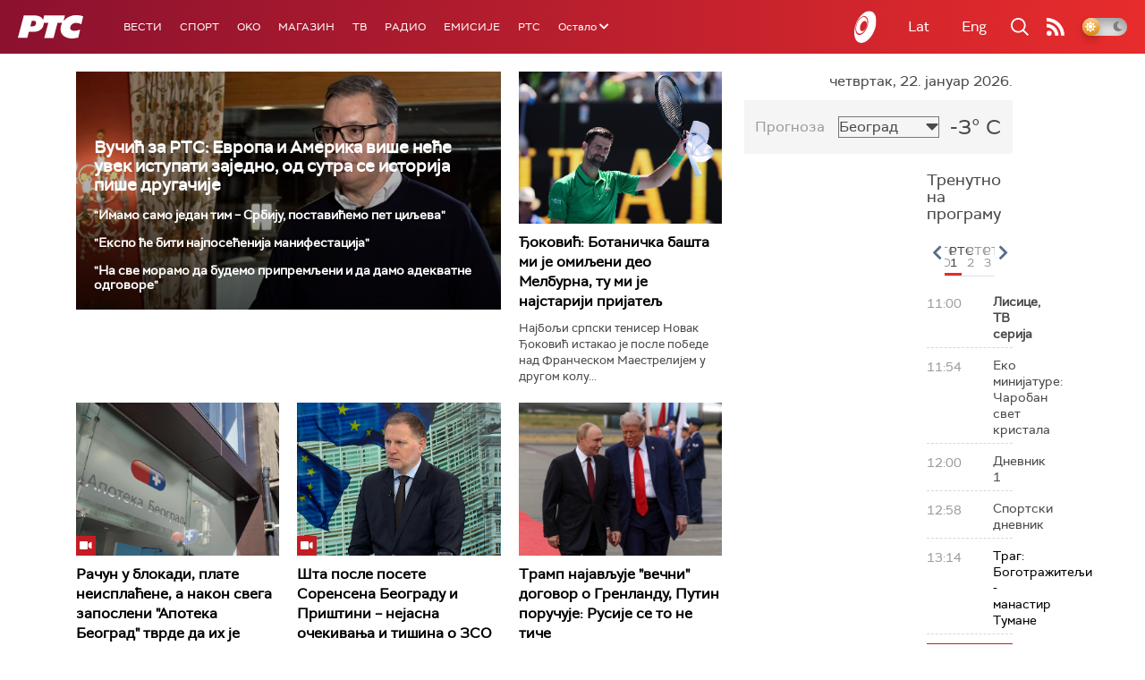

--- FILE ---
content_type: text/html;charset=UTF-8
request_url: https://www.rts.rs/ajax/epsilonScheme.jsp?itemId=&name=rts1
body_size: 478
content:






<div id="programList">
    
        <div class="programRow">
            <div class="time ColorOstalo">
                <span>11:00</span>
            </div>
            <div class="name current">
                
                
                    <span style="">Лисице, ТВ серија</span>
                
            </div>
        </div>
    
        <div class="programRow">
            <div class="time ColorOstalo">
                <span>11:54</span>
            </div>
            <div class="name ">
                
                
                    <span style="">Еко минијатуре: Чаробан свет кристала</span>
                
            </div>
        </div>
    
        <div class="programRow">
            <div class="time ColorOstalo">
                <span>12:00</span>
            </div>
            <div class="name ">
                
                
                    <span style="">Дневник 1</span>
                
            </div>
        </div>
    
        <div class="programRow">
            <div class="time ColorOstalo">
                <span>12:58</span>
            </div>
            <div class="name ">
                
                
                    <span style="">Спортски дневник</span>
                
            </div>
        </div>
    
        <div class="programRow">
            <div class="time ColorOstalo">
                <span>13:14</span>
            </div>
            <div class="name ">
                
                    <a href="/tv/rts1/5869762/bogotrazitelji---manastir-tumane-.html">
                        <span style="">Траг: Боготражитељи - манастир Тумане </span>
                    </a>
                
                
            </div>
        </div>
    
</div>

<div class="programListFull">
    <a href="/tv/rts1/broadcast.html"> 
        Програмска шема за данас
    </a>
</div>

--- FILE ---
content_type: text/html;charset=UTF-8
request_url: https://www.rts.rs/ajax/epsilonScheme.jsp?itemId=&name=rts-drama
body_size: 440
content:






<div id="programList">
    
        <div class="programRow">
            <div class="time ColorOstalo">
                <span>10:31</span>
            </div>
            <div class="name current">
                
                
                    <span style="">ТВ театар – Оружје збогом (R)</span>
                
            </div>
        </div>
    
        <div class="programRow">
            <div class="time ColorOstalo">
                <span>12:00</span>
            </div>
            <div class="name ">
                
                
                    <span style="">Војна академија, 19. еп. (R)</span>
                
            </div>
        </div>
    
        <div class="programRow">
            <div class="time ColorOstalo">
                <span>12:54</span>
            </div>
            <div class="name ">
                
                
                    <span style="">Полицајац са Петловог брда, 8-12 (R)</span>
                
            </div>
        </div>
    
        <div class="programRow">
            <div class="time ColorOstalo">
                <span>13:51</span>
            </div>
            <div class="name ">
                
                
                    <span style="">Козје уши, 3-4 (R)</span>
                
            </div>
        </div>
    
        <div class="programRow">
            <div class="time ColorOstalo">
                <span>14:45</span>
            </div>
            <div class="name ">
                
                
                    <span style="">Јужни ветар, 10-14 (R)</span>
                
            </div>
        </div>
    
</div>

<div class="programListFull">
    <a href="/tv/rts-drama/broadcast.html"> 
        Програмска шема за данас
    </a>
</div>

--- FILE ---
content_type: text/html; charset=utf-8
request_url: https://www.google.com/recaptcha/api2/aframe
body_size: 270
content:
<!DOCTYPE HTML><html><head><meta http-equiv="content-type" content="text/html; charset=UTF-8"></head><body><script nonce="BzK9PeQeYTwNR60O4BRZvA">/** Anti-fraud and anti-abuse applications only. See google.com/recaptcha */ try{var clients={'sodar':'https://pagead2.googlesyndication.com/pagead/sodar?'};window.addEventListener("message",function(a){try{if(a.source===window.parent){var b=JSON.parse(a.data);var c=clients[b['id']];if(c){var d=document.createElement('img');d.src=c+b['params']+'&rc='+(localStorage.getItem("rc::a")?sessionStorage.getItem("rc::b"):"");window.document.body.appendChild(d);sessionStorage.setItem("rc::e",parseInt(sessionStorage.getItem("rc::e")||0)+1);localStorage.setItem("rc::h",'1769075842620');}}}catch(b){}});window.parent.postMessage("_grecaptcha_ready", "*");}catch(b){}</script></body></html>